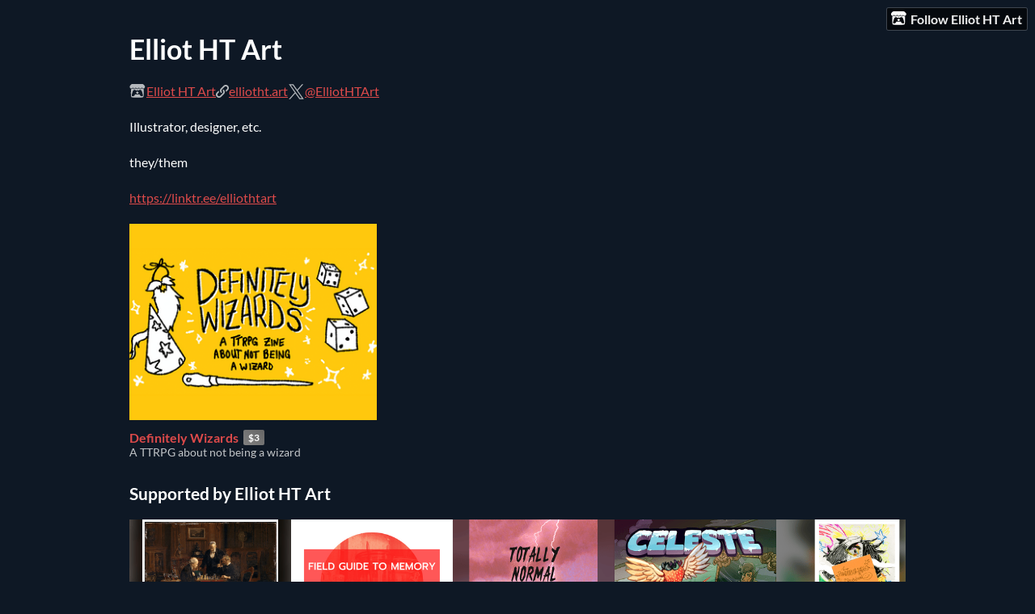

--- FILE ---
content_type: text/html
request_url: https://elliothtart.itch.io/
body_size: 5625
content:
<!DOCTYPE HTML><html lang="en"><head><meta charset="UTF-8"/><title>Elliot HT Art - itch.io</title><meta name="csrf_token" value="WyJJcENkIiwxNzY4NDgyNTY0LCJaNWJiUVhUV1pKcGhqbmsiXQ==.zVIMbTPNQ1osrLM4/fTjOl/TyNo=" /><meta property="og:site_name" content="itch.io"/><meta property="twitter:account_id" content="4503599627724030"/><meta name="itch:path" content="users/981752"/><meta name="viewport" content="width=device-width, initial-scale=1"/><meta name="twitter:creator" content="@ElliotHTArt"/><meta name="twitter:title" content="Elliot HT Art"/><meta name="twitter:description"/><meta name="twitter:site" content="@itchio"/><meta name="twitter:card" content="summary_large_image"/><meta name="twitter:image" content="https://img.itch.zone/aW1nLzUzODYyNjQucG5n/original/4bcQAS.png"/><link href="https://static.itch.io/user.css?1768470361" rel="stylesheet"/><script type="text/javascript">window.itchio_translations_url = 'https://static.itch.io/translations';</script><script type="text/javascript" src="https://static.itch.io/lib.min.js?1768470361"></script><script type="text/javascript" src="https://static.itch.io/bundle.min.js?1768470361"></script><script data-src="https://static.itch.io/react.min.js?1768470361" id="lib_react_src"></script><script type="text/javascript" src="https://static.itch.io/user.min.js?1768470361"></script><script type="text/javascript">I.current_user = null;I.subdomain = true;</script><script type="text/javascript">if (!window.location.hostname.match(/localhost/)) {      window.dataLayer = window.dataLayer || [];
      function gtag(){dataLayer.push(arguments);}
      gtag('js', new Date());
      gtag('config', "G-36R7NPBMLS", {});
      (function(d, t, s, m) {
        s = d.createElement(t);
        s.src = "https:\/\/www.googletagmanager.com\/gtag\/js?id=G-36R7NPBMLS";
        s.async = 1;
        m = d.getElementsByTagName(t)[0];
        m.parentNode.insertBefore(s, m);
      })(document, "script");
      }</script><style type="text/css" id="user_theme">:root{--itchio_ui_bg: #2b2d30}body{background-color:#0e1825}.user_page{--itchio_font_family: Lato;--itchio_link_color: #dd4a4a;--itchio_gray_back: #192330;--itchio_border_radius: 0px;color:#feffff;font-size:100%;font-family:Lato,Lato,LatoExtended,sans-serif}.user_page hr{background-color:#283c56}.user_page .user_links .svgicon{fill:#feffff}.user_page_wrap{/*! */  /* */}.header .image_header img{/*! */ nil /* */}.user_page a,.footer a{color:#dd4a4a}.user_page .game_column,.user_page .purchased_games,.user_page .collection_row{border-color:#283c56}.footer{border-color:#283c56}.game_grid_widget .game_cell .game_thumb,.game_grid_widget .game_cell .gif_overlay{border-radius:0px}.game_grid_widget .game_cell .game_title a.title{color:#dd4a4a}.game_grid_widget .game_cell .web_flag{color:#feffff;background:#283c56}.game_grid_widget .game_cell .game_text,.game_grid_widget .game_cell .game_author{color:rgba(254, 255, 255, 0.75)}.game_grid_widget .game_cell .game_platform,.game_grid_widget .game_cell .game_genre{color:rgba(254, 255, 255, 0.5)}
</style></head><body data-host="itch.io" data-page_name="user" class="locale_en user_layout_widget layout_widget responsive no_theme_toggle"><ul id="user_tools" class="user_tools hidden"><li><a href="https://itch.io/login" class="action_btn"><svg role="img" version="1.1" viewBox="0 0 262.728 235.452" aria-hidden class="svgicon icon_itchio_new" height="17" width="20"><path d="M31.99 1.365C21.287 7.72.2 31.945 0 38.298v10.516C0 62.144 12.46 73.86 23.773 73.86c13.584 0 24.902-11.258 24.903-24.62 0 13.362 10.93 24.62 24.515 24.62 13.586 0 24.165-11.258 24.165-24.62 0 13.362 11.622 24.62 25.207 24.62h.246c13.586 0 25.208-11.258 25.208-24.62 0 13.362 10.58 24.62 24.164 24.62 13.585 0 24.515-11.258 24.515-24.62 0 13.362 11.32 24.62 24.903 24.62 11.313 0 23.773-11.714 23.773-25.046V38.298c-.2-6.354-21.287-30.58-31.988-36.933C180.118.197 157.056-.005 122.685 0c-34.37.003-81.228.54-90.697 1.365zm65.194 66.217a28.025 28.025 0 0 1-4.78 6.155c-5.128 5.014-12.157 8.122-19.906 8.122a28.482 28.482 0 0 1-19.948-8.126c-1.858-1.82-3.27-3.766-4.563-6.032l-.006.004c-1.292 2.27-3.092 4.215-4.954 6.037a28.5 28.5 0 0 1-19.948 8.12c-.934 0-1.906-.258-2.692-.528-1.092 11.372-1.553 22.24-1.716 30.164l-.002.045c-.02 4.024-.04 7.333-.06 11.93.21 23.86-2.363 77.334 10.52 90.473 19.964 4.655 56.7 6.775 93.555 6.788h.006c36.854-.013 73.59-2.133 93.554-6.788 12.883-13.14 10.31-66.614 10.52-90.474-.022-4.596-.04-7.905-.06-11.93l-.003-.045c-.162-7.926-.623-18.793-1.715-30.165-.786.27-1.757.528-2.692.528a28.5 28.5 0 0 1-19.948-8.12c-1.862-1.822-3.662-3.766-4.955-6.037l-.006-.004c-1.294 2.266-2.705 4.213-4.563 6.032a28.48 28.48 0 0 1-19.947 8.125c-7.748 0-14.778-3.11-19.906-8.123a28.025 28.025 0 0 1-4.78-6.155 27.99 27.99 0 0 1-4.736 6.155 28.49 28.49 0 0 1-19.95 8.124c-.27 0-.54-.012-.81-.02h-.007c-.27.008-.54.02-.813.02a28.49 28.49 0 0 1-19.95-8.123 27.992 27.992 0 0 1-4.736-6.155zm-20.486 26.49l-.002.01h.015c8.113.017 15.32 0 24.25 9.746 7.028-.737 14.372-1.105 21.722-1.094h.006c7.35-.01 14.694.357 21.723 1.094 8.93-9.747 16.137-9.73 24.25-9.746h.014l-.002-.01c3.833 0 19.166 0 29.85 30.007L210 165.244c8.504 30.624-2.723 31.373-16.727 31.4-20.768-.773-32.267-15.855-32.267-30.935-11.496 1.884-24.907 2.826-38.318 2.827h-.006c-13.412 0-26.823-.943-38.318-2.827 0 15.08-11.5 30.162-32.267 30.935-14.004-.027-25.23-.775-16.726-31.4L46.85 124.08c10.684-30.007 26.017-30.007 29.85-30.007zm45.985 23.582v.006c-.02.02-21.863 20.08-25.79 27.215l14.304-.573v12.474c0 .584 5.74.346 11.486.08h.006c5.744.266 11.485.504 11.485-.08v-12.474l14.304.573c-3.928-7.135-25.79-27.215-25.79-27.215v-.006l-.003.002z"/></svg>Follow Elliot HT Art</a></li></ul><div class="user_page_wrap"><div class="user_page page_widget base_widget mode_grid mode_show_purchases" id="user_1053660"><div id="profile_header" class="header"><div class="image_header"><img class="profile_banner"/></div><div class="inner_column text_header"><h1>Elliot HT Art</h1></div></div><div class="inner_column profile_content"><div class="columns"><div class="column profile_column"><div class="user_links user_links_widget base_widget" id="user_links_3886811"><span class="link_group"><svg role="img" version="1.1" viewBox="0 0 262.728 235.452" aria-hidden class="svgicon icon_itchio_new" height="18" width="21"><path d="M31.99 1.365C21.287 7.72.2 31.945 0 38.298v10.516C0 62.144 12.46 73.86 23.773 73.86c13.584 0 24.902-11.258 24.903-24.62 0 13.362 10.93 24.62 24.515 24.62 13.586 0 24.165-11.258 24.165-24.62 0 13.362 11.622 24.62 25.207 24.62h.246c13.586 0 25.208-11.258 25.208-24.62 0 13.362 10.58 24.62 24.164 24.62 13.585 0 24.515-11.258 24.515-24.62 0 13.362 11.32 24.62 24.903 24.62 11.313 0 23.773-11.714 23.773-25.046V38.298c-.2-6.354-21.287-30.58-31.988-36.933C180.118.197 157.056-.005 122.685 0c-34.37.003-81.228.54-90.697 1.365zm65.194 66.217a28.025 28.025 0 0 1-4.78 6.155c-5.128 5.014-12.157 8.122-19.906 8.122a28.482 28.482 0 0 1-19.948-8.126c-1.858-1.82-3.27-3.766-4.563-6.032l-.006.004c-1.292 2.27-3.092 4.215-4.954 6.037a28.5 28.5 0 0 1-19.948 8.12c-.934 0-1.906-.258-2.692-.528-1.092 11.372-1.553 22.24-1.716 30.164l-.002.045c-.02 4.024-.04 7.333-.06 11.93.21 23.86-2.363 77.334 10.52 90.473 19.964 4.655 56.7 6.775 93.555 6.788h.006c36.854-.013 73.59-2.133 93.554-6.788 12.883-13.14 10.31-66.614 10.52-90.474-.022-4.596-.04-7.905-.06-11.93l-.003-.045c-.162-7.926-.623-18.793-1.715-30.165-.786.27-1.757.528-2.692.528a28.5 28.5 0 0 1-19.948-8.12c-1.862-1.822-3.662-3.766-4.955-6.037l-.006-.004c-1.294 2.266-2.705 4.213-4.563 6.032a28.48 28.48 0 0 1-19.947 8.125c-7.748 0-14.778-3.11-19.906-8.123a28.025 28.025 0 0 1-4.78-6.155 27.99 27.99 0 0 1-4.736 6.155 28.49 28.49 0 0 1-19.95 8.124c-.27 0-.54-.012-.81-.02h-.007c-.27.008-.54.02-.813.02a28.49 28.49 0 0 1-19.95-8.123 27.992 27.992 0 0 1-4.736-6.155zm-20.486 26.49l-.002.01h.015c8.113.017 15.32 0 24.25 9.746 7.028-.737 14.372-1.105 21.722-1.094h.006c7.35-.01 14.694.357 21.723 1.094 8.93-9.747 16.137-9.73 24.25-9.746h.014l-.002-.01c3.833 0 19.166 0 29.85 30.007L210 165.244c8.504 30.624-2.723 31.373-16.727 31.4-20.768-.773-32.267-15.855-32.267-30.935-11.496 1.884-24.907 2.826-38.318 2.827h-.006c-13.412 0-26.823-.943-38.318-2.827 0 15.08-11.5 30.162-32.267 30.935-14.004-.027-25.23-.775-16.726-31.4L46.85 124.08c10.684-30.007 26.017-30.007 29.85-30.007zm45.985 23.582v.006c-.02.02-21.863 20.08-25.79 27.215l14.304-.573v12.474c0 .584 5.74.346 11.486.08h.006c5.744.266 11.485.504 11.485-.08v-12.474l14.304.573c-3.928-7.135-25.79-27.215-25.79-27.215v-.006l-.003.002z"/></svg><a rel="me" href="https://itch.io/profile/elliothtart">Elliot HT Art</a></span> <span class="link_group"><span class="icon icon-link"></span><a rel="nofollow me" href="http://elliotht.art">elliotht.art</a></span> <span class="link_group"><svg role="img" version="1.1" viewBox="0 0 16 16" aria-label="Twitter" aria-hidden class="svgicon icon_twitter" height="21" width="21"><path fill="currentColor" d="M9.332 6.925 14.544 1h-1.235L8.783 6.145 5.17 1H1l5.466 7.78L1 14.993h1.235l4.78-5.433 3.816 5.433H15L9.332 6.925ZM7.64 8.848l-.554-.775L2.68 1.91h1.897l3.556 4.975.554.775 4.622 6.466h-1.897L7.64 8.848Z"></path></svg><a rel="me" href="https://twitter.com/ElliotHTArt">@ElliotHTArt</a></span></div><div class="user_profile formatted"><p><span>Illustrator, designer, etc.<br></span></p>
<p><span>they/them<br></span></p>
<p><span></span><a href="https://linktr.ee/elliothtart" referrerpolicy="origin" rel="nofollow noopener">https://linktr.ee/elliothtart</a></p></div></div><div class="column game_column"><div class="game_grid_widget base_widget user_game_grid"><div class="game_cell has_cover lazy_images" data-game_id="913753" dir="auto"><div style="background-color:#ffc80d;" class="game_thumb"><a tabindex="-1" data-action="game_grid" href="https://elliothtart.itch.io/definitely-wizards" class="thumb_link game_link" data-label="game:913753:thumb"><img width="315" class="lazy_loaded" data-lazy_src="https://img.itch.zone/aW1nLzUzNjk4NTEucG5n/315x250%23cb/U9DgpG.png" height="250"/></a></div><div class="game_cell_data"><div class="game_title"><a class="title game_link" data-action="game_grid" href="https://elliothtart.itch.io/definitely-wizards" data-label="game:913753:title">Definitely Wizards</a><div class="price_tag meta_tag" title="Pay $3 or more for this game"><div class="price_value">$3</div></div></div><div title="A TTRPG about not being a wizard" class="game_text">A TTRPG about not being a wizard</div><div class="game_author"><a data-label="user:981752" data-action="game_grid" href="https://elliothtart.itch.io">Elliot HT Art</a></div></div></div></div></div></div></div><section class="purchased_games"><div class="inner_column"><h2>Supported by Elliot HT Art</h2><div class="carousel_wrapper"><div class="game_grid_widget base_widget game_list"><div class="game_cell has_cover lazy_images" data-game_id="532835" dir="auto"><div class="game_thumb"><a tabindex="-1" data-action="game_grid" href="https://acsherman.itch.io/chess-2" class="thumb_link game_link" data-label="game:532835:thumb"><img width="315" class="lazy_loaded" data-lazy_src="https://img.itch.zone/aW1nLzI3NzAxNzgucG5n/315x250%23cb/Smpkym.png" height="250"/></a></div><div class="game_cell_data"><div class="game_title"><a class="title game_link" data-action="game_grid" href="https://acsherman.itch.io/chess-2" data-label="game:532835:title">Chess 2</a></div><div title="The long-awaited sequel to the now-second-most important game of all time" class="game_text">The long-awaited sequel to the now-second-most important game of all time</div><div class="game_author"><a data-label="user:1611969" data-action="game_grid" href="https://acsherman.itch.io">A. C. Sherman</a></div></div></div><div class="game_cell has_cover lazy_images" data-game_id="967889" dir="auto"><div class="game_thumb"><a tabindex="-1" data-action="game_grid" href="https://jeeyonshim.itch.io/field-guide-to-memory" class="thumb_link game_link" data-label="game:967889:thumb"><img width="315" class="lazy_loaded" data-lazy_src="https://img.itch.zone/aW1nLzY2NjgyNzUucG5n/315x250%23cb/FqNKXs.png" height="250"/></a></div><div class="game_cell_data"><div class="game_title"><a class="title game_link" data-action="game_grid" href="https://jeeyonshim.itch.io/field-guide-to-memory" data-label="game:967889:title">Field Guide To Memory</a></div><div title="a connected path game about the meaning of legacy, the wonder of the natural world, and cryptids" class="game_text">a connected path game about the meaning of legacy, the wonder of the natural world, and cryptids</div><div class="game_author"><a data-label="user:1386714" data-action="game_grid" href="https://jeeyonshim.itch.io">jeeyonshim</a></div></div></div><div class="game_cell has_cover lazy_images" data-game_id="1538182" dir="auto"><div style="background-color:#F89FAD;" class="game_thumb"><a tabindex="-1" data-action="game_grid" href="https://wildjayblue.itch.io/totally-normal" class="thumb_link game_link" data-label="game:1538182:thumb"><img width="315" class="lazy_loaded" data-lazy_src="https://img.itch.zone/aW1nLzg5NzI1MjUuanBn/315x250%23cb/qQvSPk.jpg" height="250"/></a></div><div class="game_cell_data"><div class="game_title"><a class="title game_link" data-action="game_grid" href="https://wildjayblue.itch.io/totally-normal" data-label="game:1538182:title">Totally Normal Human Roommates</a></div><div title="A game about getting by in the big city and definitely not being supernatural creatures." class="game_text">A game about getting by in the big city and definitely not being supernatural creatures.</div><div class="game_author"><a data-label="user:2833056" data-action="game_grid" href="https://wildjayblue.itch.io">Zay</a></div></div></div><div class="game_cell has_cover lazy_images" data-game_id="216996" dir="auto"><div style="background-color:#0a232e;" class="game_thumb"><a tabindex="-1" data-action="game_grid" href="https://maddymakesgamesinc.itch.io/celeste" class="thumb_link game_link" data-label="game:216996:thumb"><img width="315" class="lazy_loaded" data-lazy_src="https://img.itch.zone/aW1hZ2UvMjE2OTk2LzEwMjQyNTUucG5n/315x250%23c/BFXDdz.png" height="250"/></a></div><div class="game_cell_data"><div class="game_title"><a class="title game_link" data-action="game_grid" href="https://maddymakesgamesinc.itch.io/celeste" data-label="game:216996:title">Celeste</a></div><div title="Brave hundreds of hand-crafted challenges as you help Madeline survive her journey to the top of Celeste Mountain!" class="game_text">Brave hundreds of hand-crafted challenges as you help Madeline survive her journey to the top of Celeste Mountain!</div><div class="game_author"><a data-label="user:44970" data-action="game_grid" href="https://maddymakesgamesinc.itch.io">Maddy Makes Games</a></div><div class="game_genre">Platformer</div><div class="game_platform"><span aria-hidden="true" class="icon icon-windows8" title="Download for Windows"></span> <span aria-hidden="true" class="icon icon-tux" title="Download for Linux"></span> <span aria-hidden="true" class="icon icon-apple" title="Download for macOS"></span> </div></div></div><div class="game_cell has_cover lazy_images" data-game_id="2389516" dir="auto"><div style="background-color:#ffffff;" class="game_thumb"><a tabindex="-1" data-action="game_grid" href="https://spooksier.itch.io/pandorica-radio-part-one" class="thumb_link game_link" data-label="game:2389516:thumb"><img width="315" class="lazy_loaded" data-lazy_src="https://img.itch.zone/aW1nLzE0MTQ1NTQzLnBuZw==/315x250%23cb/aa7fa4.png" height="250"/></a></div><div class="game_cell_data"><div class="game_title"><a class="title game_link" data-action="game_grid" href="https://spooksier.itch.io/pandorica-radio-part-one" data-label="game:2389516:title">Pandorica Radio (Part One)</a></div><div title="Osgood delos Santos comes to a revelation." class="game_text">Osgood delos Santos comes to a revelation.</div><div class="game_author"><a data-label="user:2572643" data-action="game_grid" href="https://spooksier.itch.io">freak, freak-adjacent</a></div></div></div><div class="game_cell has_cover lazy_images" data-game_id="366363" dir="auto"><div style="background-color:#080808;" class="game_thumb"><a tabindex="-1" data-action="game_grid" href="https://hempuli.itch.io/baba" class="thumb_link game_link" data-label="game:366363:thumb"><img width="315" class="lazy_loaded" data-lazy_src="https://img.itch.zone/aW1nLzE4MzM5NjMucG5n/315x250%23c/%2Bz%2BH%2F4.png" height="250"/></a></div><div class="game_cell_data"><div class="game_title"><a class="title game_link" data-action="game_grid" href="https://hempuli.itch.io/baba" data-label="game:366363:title">Baba Is You</a></div><div title="A puzzle game where you change the rules. Also award-winning!" class="game_text">A puzzle game where you change the rules. Also award-winning!</div><div class="game_author"><a data-label="user:41534" data-action="game_grid" href="https://hempuli.itch.io">Hempuli</a></div><div class="game_genre">Puzzle</div><div class="game_platform"><span aria-hidden="true" class="icon icon-windows8" title="Download for Windows"></span> <span aria-hidden="true" class="icon icon-tux" title="Download for Linux"></span> <span aria-hidden="true" class="icon icon-apple" title="Download for macOS"></span> </div></div></div><div class="game_cell has_cover lazy_images" data-game_id="417762" dir="auto"><div class="game_thumb"><a tabindex="-1" data-action="game_grid" href="https://jeeyonshim.itch.io/have-i-been-good" class="thumb_link game_link" data-label="game:417762:thumb"><img width="315" class="lazy_loaded" data-lazy_src="https://img.itch.zone/aW1nLzY2NjgyOTEucG5n/315x250%23cb/8vcsrM.png" height="250"/></a></div><div class="game_cell_data"><div class="game_title"><a class="title game_link" data-action="game_grid" href="https://jeeyonshim.itch.io/have-i-been-good" data-label="game:417762:title">Have I Been Good?</a></div><div title="a game for two players, one of whom is a dog" class="game_text">a game for two players, one of whom is a dog</div><div class="game_author"><a data-label="user:1386714" data-action="game_grid" href="https://jeeyonshim.itch.io">jeeyonshim</a></div></div></div><div class="game_cell has_cover lazy_images" data-game_id="1385965" dir="auto"><div style="background-color:#eeeeee;" class="game_thumb"><a tabindex="-1" data-action="game_grid" href="https://k-ramstack.itch.io/yourself" class="thumb_link game_link" data-label="game:1385965:thumb"><img width="315" class="lazy_loaded" data-lazy_src="https://img.itch.zone/aW1nLzgwNzM4MDcucG5n/315x250%23cb/BfTMM7.png" height="250"/></a></div><div class="game_cell_data"><div class="game_title"><a class="title game_link" data-action="game_grid" href="https://k-ramstack.itch.io/yourself" data-label="game:1385965:title">Yourself</a></div><div title="A solo ttrpg of identity and self reflection" class="game_text">A solo ttrpg of identity and self reflection</div><div class="game_author"><a data-label="user:2272304" data-action="game_grid" href="https://k-ramstack.itch.io">K-Ramstack</a></div></div></div><div class="game_cell has_cover lazy_images" data-game_id="759167" dir="auto"><div style="background-color:#F4F0EB;" class="game_thumb"><a tabindex="-1" data-action="game_grid" href="https://eliotcrow.itch.io/village-witch" class="thumb_link game_link" data-label="game:759167:thumb"><img width="315" class="lazy_loaded" data-lazy_src="https://img.itch.zone/aW1nLzE0OTQ5NTQ4LnBuZw==/315x250%23cb/A%2Ftudc.png" height="250"/></a></div><div class="game_cell_data"><div class="game_title"><a class="title game_link" data-action="game_grid" href="https://eliotcrow.itch.io/village-witch" data-label="game:759167:title">Village Witch</a></div><div title="A solo journaling game about a witch finding a home." class="game_text">A solo journaling game about a witch finding a home.</div><div class="game_author"><a data-label="user:2030639" data-action="game_grid" href="https://eliotcrow.itch.io">Eliot Crow</a></div></div></div><div class="game_cell has_cover lazy_images" data-game_id="1034645" dir="auto"><div style="background-color:#ffffff;" class="game_thumb"><a tabindex="-1" data-action="game_grid" href="https://breathingstories.itch.io/witch-you-were-here" class="thumb_link game_link" data-label="game:1034645:thumb"><img width="315" class="lazy_loaded" data-lazy_src="https://img.itch.zone/aW1nLzU5MDU3MDcucG5n/315x250%23cb/Dp4n%2Fy.png" height="250"/></a></div><div class="game_cell_data"><div class="game_title"><a class="title game_link" data-action="game_grid" href="https://breathingstories.itch.io/witch-you-were-here" data-label="game:1034645:title">Witch You Were Here</a></div><div title="A spell for time travel to more beautiful times." class="game_text">A spell for time travel to more beautiful times.</div><div class="game_author"><a data-label="user:1528470" data-action="game_grid" href="https://breathingstories.itch.io">breathingstories</a></div></div></div><div class="game_cell has_cover lazy_images" data-game_id="667526" dir="auto"><div class="game_thumb"><a tabindex="-1" data-action="game_grid" href="https://memethief.itch.io/did-i-fall-asleep" class="thumb_link game_link" data-label="game:667526:thumb"><img width="315" class="lazy_loaded" data-lazy_src="https://img.itch.zone/aW1nLzM2MTU0NTYuanBn/315x250%23cb/2v1xH0.jpg" height="250"/></a></div><div class="game_cell_data"><div class="game_title"><a class="title game_link" data-action="game_grid" href="https://memethief.itch.io/did-i-fall-asleep" data-label="game:667526:title">Did I Fall Asleep?</a></div><div title="A LARP about identity, exploitation, and the unknown" class="game_text">A LARP about identity, exploitation, and the unknown</div><div class="game_author"><a data-label="user:1461011" data-action="game_grid" href="https://memethief.itch.io">Dana Leaman</a></div></div></div><div class="game_cell has_cover lazy_images" data-game_id="410796" dir="auto"><div class="game_thumb"><a tabindex="-1" data-action="game_grid" href="https://gingergoat.itch.io/short-film" class="thumb_link game_link" data-label="game:410796:thumb"><img width="315" class="lazy_loaded" data-lazy_src="https://img.itch.zone/aW1nLzIwNDI1NzkucG5n/315x250%23cb/yHogfx.png" height="250"/></a></div><div class="game_cell_data"><div class="game_title"><a class="title game_link" data-action="game_grid" href="https://gingergoat.itch.io/short-film" data-label="game:410796:title">Short Film</a></div><div title="A Little Game About Making Little Movies" class="game_text">A Little Game About Making Little Movies</div><div class="game_author"><a data-label="user:897097" data-action="game_grid" href="https://gingergoat.itch.io">Ginger Goat: RPGs by Josh T. Jordan</a></div></div></div><div class="game_cell has_cover lazy_images" data-game_id="1073076" dir="auto"><div style="background-color:#eeeeee;" class="game_thumb"><a tabindex="-1" data-action="game_grid" href="https://plusoneexp.itch.io/dwg" class="thumb_link game_link" data-label="game:1073076:thumb"><img width="315" class="lazy_loaded" data-lazy_src="https://img.itch.zone/aW1nLzYxNjA1NzEucG5n/315x250%23cb/5zX8Dc.png" height="250"/></a></div><div class="game_cell_data"><div class="game_title"><a class="title game_link" data-action="game_grid" href="https://plusoneexp.itch.io/dwg" data-label="game:1073076:title">Down We Go</a></div><div title="A Rules Lite Old School Fantasy RPG" class="game_text">A Rules Lite Old School Fantasy RPG</div><div class="game_author"><a data-label="user:2079278" data-action="game_grid" href="https://plusoneexp.itch.io">Plus One Exp</a></div></div></div><div class="game_cell has_cover lazy_images" data-game_id="1206266" dir="auto"><div style="background-color:#78a8c6;" class="game_thumb"><a tabindex="-1" data-action="game_grid" href="https://whatnames.itch.io/literally-walmart-ritual" class="thumb_link game_link" data-label="game:1206266:thumb"><img width="315" class="lazy_loaded" data-lazy_src="https://img.itch.zone/aW1nLzcwMzk4MTIucG5n/315x250%23cb/wzQfzV.png" height="250"/></a></div><div class="game_cell_data"><div class="game_title"><a class="title game_link" data-action="game_grid" href="https://whatnames.itch.io/literally-walmart-ritual" data-label="game:1206266:title">literally just visiting walmart (Sleepaway Ritual)</a></div><div title="a Sleepaway ritual for campers to feel slightly more normal" class="game_text">a Sleepaway ritual for campers to feel slightly more normal</div><div class="game_author"><a data-label="user:107011" data-action="game_grid" href="https://whatnames.itch.io">WhatNames</a></div></div></div></div></div></div></section></div><div class="footer"><div class="footer_inner"><a href="https://itch.io/">itch.io</a> · <a href="https://itch.io/profile/elliothtart">Community profile</a></div></div></div><script id="loading_lightbox_tpl" type="text/template"><div aria-live="polite" class="lightbox loading_lightbox"><div class="loader_outer"><div class="loader_label">Loading</div><div class="loader_bar"><div class="loader_bar_slider"></div></div></div></div></script><script type="text/javascript">I.user_page = new I.UserPage('#user_1053660', {"user_id":981752});
I.setup_page();</script><script type="text/javascript">new I.UserLayout(document.body);</script></body></html>